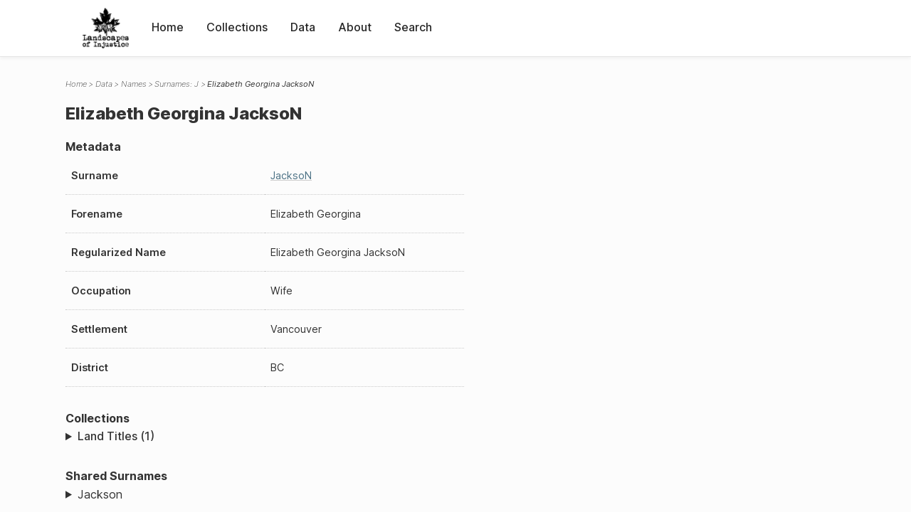

--- FILE ---
content_type: text/html; charset=UTF-8
request_url: https://loi.uvic.ca/archive/jack63.html
body_size: 20897
content:
<!DOCTYPE html><html xmlns="http://www.w3.org/1999/xhtml" id="jack63" lang="en" xml:lang="en"><head><meta http-equiv="Content-Type" content="text/html; charset=UTF-8"/><meta name="viewport" content="width=device-width, initial-scale=1"/><meta name="google" content="notranslate"/><title>Elizabeth Georgina JacksoN</title><link rel="stylesheet" href="css/style.css"/><script src="js/loi.js"></script><script src="js/ux.js"></script><script src="js/staticTableSort.js"></script><script src="js/loi-media.js"></script><meta name="docTitle" class="staticSearch_docTitle globalMeta" content="Names: Elizabeth Georgina JacksoN"/><meta class="staticSearch_desc globalMeta" name="Document Type" content="Names"/></head><body><div id="pageContainer"><header data-state="closed" id="headerTopNav"><nav id="topNav"><div id="topNavLogoContainer"><button class="topNavMobile topNavToggler"><span class="lineContainer"><span class="topNavTopBar"></span><span class="topNavBottomBar"></span></span></button><div id="topNavHeader"><a href="index.html" title="Go to home page"><img alt="Landscapes of Injustice" id="topNavLogo" src="images/navLogo.png"/></a></div></div><div id="navItemsWrapper"><div data-el="div" id="menuHeader"><div data-el="list"><div data-el="item"><a href="index.html" data-el="ref" data-target="index.xml">Home</a></div><div data-el="item"><a href="loiCollection.html" data-el="ref" data-target="loiCollection.xml">Collections</a></div><div data-el="item"><a href="loiData.html" data-el="ref" data-target="loiData.xml">Data</a></div><div data-el="item"><a href="loiAbout.html" data-el="ref" data-target="loiAbout.xml">About</a></div><div data-el="item"><a href="search.html" data-el="ref" data-target="search.xml">Search</a></div></div></div></div></nav></header><main class="loiDatasetNamesJ loiDataNames singleCol"><header id="main_header"><ul class="breadcrumb"><li><a href="index.html">Home</a></li><li><a href="loiData.html">Data</a></li><li><a href="loiDataNames.html">Names</a></li><li><a href="loiDataNames_index_j.html">Surnames: J</a></li><li class="current">Elizabeth Georgina JacksoN</li></ul><h1>Elizabeth Georgina JacksoN</h1></header><article id="centerCol"><h2 class="sr-only">Elizabeth Georgina JacksoN</h2><div id="text" data-el="text" class="loiDatasetNamesJ loiDataNames"><div data-el="body"><div data-el="div" id="jack63_metadata"><h3 data-el="head">Metadata</h3><div class="tableContainer"><table data-el="table"><tbody><tr data-el="row"><td data-el="cell" data-role="label">Surname</td><td data-el="cell" data-role="data"><a href="loiDataNames_index_j.html#loiDataNames_index_j_jackson" data-el="ref" data-target="loiDataNames_index_j.xml#loiDataNames_index_j_jackson">JacksoN</a></td></tr><tr data-el="row"><td data-el="cell" data-role="label">Forename</td><td data-el="cell" data-role="data">Elizabeth Georgina</td></tr><tr data-el="row"><td data-el="cell" data-role="label">Regularized Name</td><td data-el="cell" data-role="data">Elizabeth Georgina JacksoN</td></tr><tr data-el="row"><td data-el="cell" data-role="label">Occupation</td><td data-el="cell" data-role="data">Wife</td></tr><tr data-el="row"><td data-el="cell" data-role="label">Settlement</td><td data-el="cell" data-role="data">Vancouver</td></tr><tr data-el="row"><td data-el="cell" data-role="label">District</td><td data-el="cell" data-role="data">BC</td></tr></tbody></table></div></div><div data-el="div" id="jack63_docsMentioned"><div data-el="div"><h4 data-el="head">Collections</h4><details data-el="div" data-n="1" data-type="details" id="jack63_loiCollectionLandTitles"><summary>Land Titles (1)</summary><div data-el="list"><div data-el="item"><a href="title_4339.html?ref=jack63" data-el="ref" data-target="title_4339.xml">13313E (0000-00-00)</a></div></div></details></div></div><div data-el="div" id="jack63_sharedSurnames"><h3 data-el="head">Shared Surnames</h3><details data-el="div" data-type="details"><summary>Jackson</summary><div class="tableContainer"><table data-el="table" class="sortable"><thead><tr data-el="row" data-role="label"><th data-el="cell" data-col="1">Name</th><th data-el="cell" data-col="2">See also</th></tr></thead><tbody><tr data-el="row"><td data-el="cell" data-col="1" data-colType="string" data-sort="27"><a href="jack2.html" data-el="ref" data-target="jack2.xml" data-type="browseLink"> Jackson</a></td><td data-el="cell" data-col="2" data-colType="dateStr" data-sort="1"></td></tr><tr data-el="row"><td data-el="cell" data-col="1" data-colType="string" data-sort="9"><a href="jack15.html" data-el="ref" data-target="jack15.xml" data-type="browseLink">A Edwin Jackson</a></td><td data-el="cell" data-col="2" data-colType="dateStr" data-sort="2"></td></tr><tr data-el="row"><td data-el="cell" data-col="1" data-colType="string" data-sort="28"><a href="jack34.html" data-el="ref" data-target="jack34.xml" data-type="browseLink">A Jackson</a></td><td data-el="cell" data-col="2" data-colType="dateStr" data-sort="3"></td></tr><tr data-el="row"><td data-el="cell" data-col="1" data-colType="string" data-sort="1"><a href="jack67.html" data-el="ref" data-target="jack67.xml" data-type="browseLink">A. Jackson</a></td><td data-el="cell" data-col="2" data-colType="dateStr" data-sort="4"></td></tr><tr data-el="row"><td data-el="cell" data-col="1" data-colType="string" data-sort="2"><a href="jack3.html" data-el="ref" data-target="jack3.xml" data-type="browseLink">Andrew E Jackson</a></td><td data-el="cell" data-col="2" data-colType="dateStr" data-sort="5"></td></tr><tr data-el="row"><td data-el="cell" data-col="1" data-colType="string" data-sort="3"><a href="jack17.html" data-el="ref" data-target="jack17.xml" data-type="browseLink">Anthony Jackson</a></td><td data-el="cell" data-col="2" data-colType="dateStr" data-sort="6"></td></tr><tr data-el="row"><td data-el="cell" data-col="1" data-colType="string" data-sort="4"><a href="jack41.html" data-el="ref" data-target="jack41.xml" data-type="browseLink">Anthony Jackson</a></td><td data-el="cell" data-col="2" data-colType="dateStr" data-sort="7"></td></tr><tr data-el="row"><td data-el="cell" data-col="1" data-colType="string" data-sort="5"><a href="jack18.html" data-el="ref" data-target="jack18.xml" data-type="browseLink">C H Jackson</a></td><td data-el="cell" data-col="2" data-colType="dateStr" data-sort="8"></td></tr><tr data-el="row"><td data-el="cell" data-col="1" data-colType="string" data-sort="6"><a href="jack5.html" data-el="ref" data-target="jack5.xml" data-type="browseLink">Clement Jackson</a></td><td data-el="cell" data-col="2" data-colType="dateStr" data-sort="9"></td></tr><tr data-el="row"><td data-el="cell" data-col="1" data-colType="string" data-sort="7"><a href="jack24.html" data-el="ref" data-target="jack24.xml" data-type="browseLink">E H Jackson</a></td><td data-el="cell" data-col="2" data-colType="dateStr" data-sort="10"></td></tr><tr data-el="row"><td data-el="cell" data-col="1" data-colType="string" data-sort="8"><a href="jack52.html" data-el="ref" data-target="jack52.xml" data-type="browseLink">Edward Sheriden Jackson</a></td><td data-el="cell" data-col="2" data-colType="dateStr" data-sort="11"></td></tr><tr data-el="row"><td data-el="cell" data-col="1" data-colType="string" data-sort="10"><span data-el="ref" class="current" data-target="jack63.xml" data-type="browseLink">Elizabeth Georgina JacksoN</span></td><td data-el="cell" data-col="2" data-colType="dateStr" data-sort="12"></td></tr><tr data-el="row"><td data-el="cell" data-col="1" data-colType="string" data-sort="11"><a href="jack62.html" data-el="ref" data-target="jack62.xml" data-type="browseLink">Elizabeth Georgina Jackson</a></td><td data-el="cell" data-col="2" data-colType="dateStr" data-sort="13"></td></tr><tr data-el="row"><td data-el="cell" data-col="1" data-colType="string" data-sort="12"><a href="jack13.html" data-el="ref" data-target="jack13.xml" data-type="browseLink">Elsie Jackson</a></td><td data-el="cell" data-col="2" data-colType="dateStr" data-sort="14"></td></tr><tr data-el="row"><td data-el="cell" data-col="1" data-colType="string" data-sort="13"><a href="jack46.html" data-el="ref" data-target="jack46.xml" data-type="browseLink">Elsie Jackson</a></td><td data-el="cell" data-col="2" data-colType="dateStr" data-sort="15"></td></tr><tr data-el="row"><td data-el="cell" data-col="1" data-colType="string" data-sort="14"><a href="jack31.html" data-el="ref" data-target="jack31.xml" data-type="browseLink">Elsie Jackson</a></td><td data-el="cell" data-col="2" data-colType="dateStr" data-sort="16"></td></tr><tr data-el="row"><td data-el="cell" data-col="1" data-colType="string" data-sort="15"><a href="jack21.html" data-el="ref" data-target="jack21.xml" data-type="browseLink">Elsie Jackson</a></td><td data-el="cell" data-col="2" data-colType="dateStr" data-sort="17"></td></tr><tr data-el="row"><td data-el="cell" data-col="1" data-colType="string" data-sort="16"><a href="jack55.html" data-el="ref" data-target="jack55.xml" data-type="browseLink">F. Jackson</a></td><td data-el="cell" data-col="2" data-colType="dateStr" data-sort="18"></td></tr><tr data-el="row"><td data-el="cell" data-col="1" data-colType="string" data-sort="17"><a href="jack58.html" data-el="ref" data-target="jack58.xml" data-type="browseLink">Frank Alexander Jackson</a></td><td data-el="cell" data-col="2" data-colType="dateStr" data-sort="19"></td></tr><tr data-el="row"><td data-el="cell" data-col="1" data-colType="string" data-sort="18"><a href="jack49.html" data-el="ref" data-target="jack49.xml" data-type="browseLink">Frank Alexander Jackson</a></td><td data-el="cell" data-col="2" data-colType="dateStr" data-sort="20"></td></tr><tr data-el="row"><td data-el="cell" data-col="1" data-colType="string" data-sort="19"><a href="jack70.html" data-el="ref" data-target="jack70.xml" data-type="browseLink">Frank Alexander Jackson</a></td><td data-el="cell" data-col="2" data-colType="dateStr" data-sort="21"></td></tr><tr data-el="row"><td data-el="cell" data-col="1" data-colType="string" data-sort="20"><a href="jack60.html" data-el="ref" data-target="jack60.xml" data-type="browseLink">Frank Alexander Jackson</a></td><td data-el="cell" data-col="2" data-colType="dateStr" data-sort="22"></td></tr><tr data-el="row"><td data-el="cell" data-col="1" data-colType="string" data-sort="21"><a href="jack71.html" data-el="ref" data-target="jack71.xml" data-type="browseLink">Frank Alexander Jackson</a></td><td data-el="cell" data-col="2" data-colType="dateStr" data-sort="23"></td></tr><tr data-el="row"><td data-el="cell" data-col="1" data-colType="string" data-sort="22"><a href="jack72.html" data-el="ref" data-target="jack72.xml" data-type="browseLink">Frank Alexander Jackson</a></td><td data-el="cell" data-col="2" data-colType="dateStr" data-sort="24"></td></tr><tr data-el="row"><td data-el="cell" data-col="1" data-colType="string" data-sort="23"><a href="jack59.html" data-el="ref" data-target="jack59.xml" data-type="browseLink">Geoffrey Cecil Roberts Jackson</a></td><td data-el="cell" data-col="2" data-colType="dateStr" data-sort="25"></td></tr><tr data-el="row"><td data-el="cell" data-col="1" data-colType="string" data-sort="24"><a href="jack57.html" data-el="ref" data-target="jack57.xml" data-type="browseLink">Grace Jackson</a></td><td data-el="cell" data-col="2" data-colType="dateStr" data-sort="26"></td></tr><tr data-el="row"><td data-el="cell" data-col="1" data-colType="string" data-sort="25"><a href="jack25.html" data-el="ref" data-target="jack25.xml" data-type="browseLink">Harry Jackson</a></td><td data-el="cell" data-col="2" data-colType="dateStr" data-sort="27"></td></tr><tr data-el="row"><td data-el="cell" data-col="1" data-colType="string" data-sort="26"><a href="jack36.html" data-el="ref" data-target="jack36.xml" data-type="browseLink">J Jackson</a></td><td data-el="cell" data-col="2" data-colType="dateStr" data-sort="28"></td></tr><tr data-el="row"><td data-el="cell" data-col="1" data-colType="string" data-sort="29"><a href="jack64.html" data-el="ref" data-target="jack64.xml" data-type="browseLink">James Jackson</a></td><td data-el="cell" data-col="2" data-colType="dateStr" data-sort="29"></td></tr><tr data-el="row"><td data-el="cell" data-col="1" data-colType="string" data-sort="30"><a href="jack61.html" data-el="ref" data-target="jack61.xml" data-type="browseLink">James Tudor Jackson</a></td><td data-el="cell" data-col="2" data-colType="dateStr" data-sort="30"></td></tr><tr data-el="row"><td data-el="cell" data-col="1" data-colType="string" data-sort="31"><a href="jack26.html" data-el="ref" data-target="jack26.xml" data-type="browseLink">John Jackson</a></td><td data-el="cell" data-col="2" data-colType="dateStr" data-sort="31"></td></tr><tr data-el="row"><td data-el="cell" data-col="1" data-colType="string" data-sort="32"><a href="jack19.html" data-el="ref" data-target="jack19.xml" data-type="browseLink">John Jackson</a></td><td data-el="cell" data-col="2" data-colType="dateStr" data-sort="32"></td></tr><tr data-el="row"><td data-el="cell" data-col="1" data-colType="string" data-sort="33"><a href="jack6.html" data-el="ref" data-target="jack6.xml" data-type="browseLink">John Jackson</a></td><td data-el="cell" data-col="2" data-colType="dateStr" data-sort="33"></td></tr><tr data-el="row"><td data-el="cell" data-col="1" data-colType="string" data-sort="34"><a href="jack7.html" data-el="ref" data-target="jack7.xml" data-type="browseLink">John Jackson</a></td><td data-el="cell" data-col="2" data-colType="dateStr" data-sort="34"></td></tr><tr data-el="row"><td data-el="cell" data-col="1" data-colType="string" data-sort="35"><a href="jack32.html" data-el="ref" data-target="jack32.xml" data-type="browseLink">John Jackson</a></td><td data-el="cell" data-col="2" data-colType="dateStr" data-sort="35"></td></tr><tr data-el="row"><td data-el="cell" data-col="1" data-colType="string" data-sort="36"><a href="jack22.html" data-el="ref" data-target="jack22.xml" data-type="browseLink">John Jackson</a></td><td data-el="cell" data-col="2" data-colType="dateStr" data-sort="36"></td></tr><tr data-el="row"><td data-el="cell" data-col="1" data-colType="string" data-sort="37"><a href="jack37.html" data-el="ref" data-target="jack37.xml" data-type="browseLink">L C Jackson</a></td><td data-el="cell" data-col="2" data-colType="dateStr" data-sort="37"></td></tr><tr data-el="row"><td data-el="cell" data-col="1" data-colType="string" data-sort="38"><a href="jack23.html" data-el="ref" data-target="jack23.xml" data-type="browseLink">Leonard Jackson</a></td><td data-el="cell" data-col="2" data-colType="dateStr" data-sort="38"></td></tr><tr data-el="row"><td data-el="cell" data-col="1" data-colType="string" data-sort="39"><a href="jack14.html" data-el="ref" data-target="jack14.xml" data-type="browseLink">Leonard Jackson</a></td><td data-el="cell" data-col="2" data-colType="dateStr" data-sort="39"></td></tr><tr data-el="row"><td data-el="cell" data-col="1" data-colType="string" data-sort="40"><a href="jack1.html" data-el="ref" data-target="jack1.xml" data-type="browseLink">Leonard Jackson</a></td><td data-el="cell" data-col="2" data-colType="dateStr" data-sort="40"></td></tr><tr data-el="row"><td data-el="cell" data-col="1" data-colType="string" data-sort="41"><a href="jack42.html" data-el="ref" data-target="jack42.xml" data-type="browseLink">Maggie Jackson</a></td><td data-el="cell" data-col="2" data-colType="dateStr" data-sort="41"></td></tr><tr data-el="row"><td data-el="cell" data-col="1" data-colType="string" data-sort="42"><a href="jack8.html" data-el="ref" data-target="jack8.xml" data-type="browseLink">Marie Jackson</a></td><td data-el="cell" data-col="2" data-colType="dateStr" data-sort="42"></td></tr><tr data-el="row"><td data-el="cell" data-col="1" data-colType="string" data-sort="43"><a href="jack27.html" data-el="ref" data-target="jack27.xml" data-type="browseLink">Murray Jackson</a></td><td data-el="cell" data-col="2" data-colType="dateStr" data-sort="43"></td></tr><tr data-el="row"><td data-el="cell" data-col="1" data-colType="string" data-sort="44"><a href="jack50.html" data-el="ref" data-target="jack50.xml" data-type="browseLink">Reverend Marcus Harry Jackson</a></td><td data-el="cell" data-col="2" data-colType="dateStr" data-sort="44"></td></tr><tr data-el="row"><td data-el="cell" data-col="1" data-colType="string" data-sort="45"><a href="jack51.html" data-el="ref" data-target="jack51.xml" data-type="browseLink">Reverend Marcus Harry Jackson</a></td><td data-el="cell" data-col="2" data-colType="dateStr" data-sort="45"></td></tr><tr data-el="row"><td data-el="cell" data-col="1" data-colType="string" data-sort="46"><a href="jack53.html" data-el="ref" data-target="jack53.xml" data-type="browseLink">Ruth Elizabeth Jackson</a></td><td data-el="cell" data-col="2" data-colType="dateStr" data-sort="46"></td></tr><tr data-el="row"><td data-el="cell" data-col="1" data-colType="string" data-sort="47"><a href="jack56.html" data-el="ref" data-target="jack56.xml" data-type="browseLink">Victor Lupton Jackson</a></td><td data-el="cell" data-col="2" data-colType="dateStr" data-sort="47"></td></tr><tr data-el="row"><td data-el="cell" data-col="1" data-colType="string" data-sort="48"><a href="jack4.html" data-el="ref" data-target="jack4.xml" data-type="browseLink">Violet E Jackson</a></td><td data-el="cell" data-col="2" data-colType="dateStr" data-sort="48"></td></tr><tr data-el="row"><td data-el="cell" data-col="1" data-colType="string" data-sort="49"><a href="jack16.html" data-el="ref" data-target="jack16.xml" data-type="browseLink">Violet Jackson</a></td><td data-el="cell" data-col="2" data-colType="dateStr" data-sort="49"></td></tr><tr data-el="row"><td data-el="cell" data-col="1" data-colType="string" data-sort="50"><a href="jack29.html" data-el="ref" data-target="jack29.xml" data-type="browseLink">W D Jackson</a></td><td data-el="cell" data-col="2" data-colType="dateStr" data-sort="50"></td></tr><tr data-el="row"><td data-el="cell" data-col="1" data-colType="string" data-sort="51"><a href="jack30.html" data-el="ref" data-target="jack30.xml" data-type="browseLink">William Jackson</a></td><td data-el="cell" data-col="2" data-colType="dateStr" data-sort="51"></td></tr><tr data-el="row"><td data-el="cell" data-col="1" data-colType="string" data-sort="52"><a href="jack35.html" data-el="ref" data-target="jack35.xml" data-type="browseLink">Y D Jackson</a></td><td data-el="cell" data-col="2" data-colType="dateStr" data-sort="52"></td></tr></tbody></table></div></details></div></div></div><div id="appendix"><div data-el="div" id="appendix_terminology"><div data-el="div"><h2 data-el="head">Terminology</h2><div data-el="p">Readers of these historical materials will encounter derogatory references to Japanese Canadians and euphemisms used to obscure the intent and impacts of the internment and dispossession. While these are important realities of the history, the Landscapes of Injustice Research Collective urges users to carefully consider their own terminological choices in writing and speaking about this topic today as we confront past injustice. See our statement on terminology, and related sources <a href="terminology.html" data-el="ref" data-target="doc:terminology">here</a>.</div></div></div></div></article></main><div id="overlayTopNav" class="topNavToggler" data-state="closed"></div><div id="overlayModal" class="modalTogger" data-state="closed"></div><div id="overlayLeftNav" class="leftNavToggler" data-state="closed"></div><div id="popup"><div id="popupCloser"><button class="popupCloser modalToggler"><svg xmlns="http://www.w3.org/2000/svg" height="22" viewBox="0 0 38 38" width="22">
    <path d="M5.022.886L19.47 15.333 33.916.886a2 2 0 012.829 0l.903.903a2 2 0 010 2.829L23.201 19.065 37.648 33.51a2 2 0 010 2.829l-.903.904a2 2 0 01-2.829 0L19.47 22.797 5.022 37.244a2 2 0 01-2.828 0l-.904-.904a2 2 0 010-2.829l14.447-14.446L1.29 4.618a2 2 0 010-2.829l.904-.903a2 2 0 012.828 0z" fill-rule="evenodd"></path>
</svg></button></div><div id="popupContent"></div></div><footer><div id="footerContent"><p class="splashDescription">This research database provides access to records that document <br/>unjust and racist actions, statements, and terminology which may be upsetting. <br/>
            		Please take care when exploring this research database and the records provided. <br/>
            		For more, see our Terminology or our Privacy Policy pages in the About section of this site. 
             	</p><ul class="buildData"><li>Version: 1.25
</li><li>Last built: 2025-08-28T08:42:45.81137961-07:00 (revision 7008)</li></ul><a href="https://www.sshrc-crsh.gc.ca/"><img alt="Social Sciences and Humanities Research Council" id="sshrc" src="images/sshrcLogo.png"/></a><a href="https://www.hcmc.uvic.ca"><img alt="Humanities Computing Media Centre" id="hcmc" src="images/hcmcLogo.png"/></a></div></footer></div></body></html>

--- FILE ---
content_type: application/javascript
request_url: https://loi.uvic.ca/archive/js/staticTableSort.js
body_size: 3887
content:
/* 
 * This is a fairly crude table sorting mechanism, derived from jtakeda's
 * implementation for the Winnifred Eaton Archive, which itself is based in part on
 * mholmes' sorttable library used in a number of HCMC projects. 
 * 
 * This relies on a precomputed sort index (here created
 * in the XSLT in code/site/xhtml5/xhtml5_master.xsl) that is encoded
 * for each cell in a data-sort attribute. This JS simply arranges the 
 * rows in relation to the sort order assigned in the data-sort attribute.
 * 
 *  */
 



window.addEventListener('DOMContentLoaded', makeTablesSortable, false)


function makeTablesSortable(){
    var th = document.querySelectorAll('table.sortable th');
    th.forEach(function(t){
        t.addEventListener('click', function(){
                clear(th, t);
                setClasses(t);
        }, false)
    });
}


function clear(th, curr){
   for (var i=0; i < th.length; i++){
        th[i].classList.remove('selected');
        if (th[i] !== curr){
            console.log('removing up and down');
            th[i].classList.remove('up');
            th[i].classList.remove('down');
            
        }
   }
}


function setClasses(col) {
       /* We add a slight timeout just to give the page a second to refresh... */
    if (document.body.classList.contains('waiting')){
        console.log('Already sorting...');
        return;
    }
      
        console.log('Clicked!');
      
        document.body.classList.add('waiting');

        /* Now add the classList to the column */
        col.classList.add('selected');
        
        /* And now sort the table based on this column;
         * we set a slight delay to allow the DOM enough time to repaint
         * so that the arrows change colour right away */
        setTimeout(function(){
            console.log('Starting...');
            sortTable(col)
        },10);
       
}



function removeWaitingClass() {
  requestAnimationFrame(function() {
    document.body.classList.remove('waiting');
  });
}

 
function sortTable(col){
    removeWaitingClass();
    
    console.log('Initiating sort...');
 
      /* Determine whether we should short ascending or descending */
        var alreadyAsc = col.classList.contains('up');
        var alreadyDesc = col.classList.contains('down');
        var asc; 
    /* If it's neither up or down, then it should be sorted ascending */
        if (alreadyAsc) {
            asc = false;
        } else {
            asc = true;
        }
    var cn = col.getAttribute('data-col') * 1;
    
    /* The table (we assume no nested tables) */
    var table = col.parentNode.parentNode.parentNode;
    
    /* Now set the table cursor to wait */

    sorting = true;
    
    /* The body of the table (there should be only 1) */
    var tbody = table.getElementsByTagName('tbody')[0];

    

 
    
    /* UP means its sorting ascending; down descending */
    if (asc){
        col.classList.remove('down');
        col.classList.add('up');
    } else {
        col.classList.remove('up');
        col.classList.add('down');
    }
    /* Get all the rows in the body of the table */
    var rows = tbody.querySelectorAll('tr');
    let rowArray = Array.from(rows);
    tbody.innerHTML = '';
    let sortedRows = rowArray.sort((a, b) => {
            let sa = a.children[cn -1].getAttribute('data-sort') * 1;
            let sb = b.children[cn - 1].getAttribute('data-sort') * 1;
            return (!asc) ? (sa - sb) : (sb - sa);
       }).forEach(row => {
        tbody.appendChild(row)
    });
 
    
    }
    
    
    
    function colSort(array, cn){
    /* Now sort it by comparing the column with the row  */
     return array.sort(function(a,b){
        return a.getElementsByTagName('td')[cn-1].getAttribute('data-sort') * 1 - b.getElementsByTagName('td')[cn-1].getAttribute('data-sort') * 1
       });
       
    }
    
    